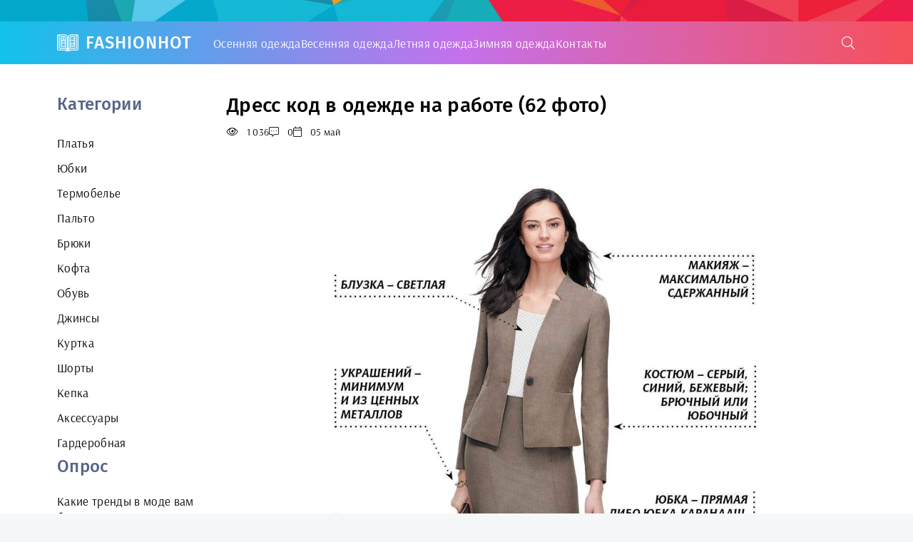

--- FILE ---
content_type: text/html; charset=utf-8
request_url: https://fashionhot.club/30638-dress-kod-v-odezhde-na-rabote-62-foto.html
body_size: 10172
content:
<!DOCTYPE html>
<html lang="ru">
<head>
<meta charset="utf-8">
<title>Дресс код в одежде на работе (62 фото) - картинки и фото fashionhot.club</title>
<meta name="description" content="Скачать фото и картинки - Дресс код в одежде на работе (62 фото). По теме:  Деловой этикет одежда Деловой этикет одежда Внешний вид госслужащего Классическая форма одежды Корпоративный стиль одежды Дресс код на собеседование Платье женское студент Дресс код инфографика Человек в деловом костюме Одежда офисного работника Классический стиль одежды Дресс код мультяшный">
<meta name="keywords" content="Дресс, дресс, стиль, Деловой, одежды, женщин, Business, одежда, Casual, Кэжуал, мужчин, Корпоративная, собеседование, этикет, Внешний, костюме, форма, бизнес, attire, студента">
<meta property="og:site_name" content="Картинки образов и фото на женском сайте fashionhot.club">
<meta property="og:type" content="article">
<meta property="og:title" content="Дресс код в одежде на работе (62 фото)">
<meta property="og:url" content="https://fashionhot.club/30638-dress-kod-v-odezhde-na-rabote-62-foto.html">
<meta property="og:image" content="https://fashionhot.club/uploads/posts/2023-05/1683236480_fashionhot-club-p-dress-kod-v-odezhde-na-rabote-1.jpg">
<meta property="og:description" content="Скачать фото и картинки - Дресс код в одежде на работе (62 фото). По теме:  Деловой этикет одежда Деловой этикет одежда Внешний вид госслужащего Классическая форма одежды Корпоративный стиль одежды Дресс код на собеседование Платье женское студент Дресс код инфографика Человек в деловом костюме Одежда офисного работника Классический стиль одежды Дресс код мультяшный">
<link rel="search" type="application/opensearchdescription+xml" href="https://fashionhot.club/index.php?do=opensearch" title="Картинки образов и фото на женском сайте fashionhot.club">
<link rel="canonical" href="https://fashionhot.club/30638-dress-kod-v-odezhde-na-rabote-62-foto.html">
<meta name="viewport" content="width=device-width, initial-scale=1.0" />
<meta name="theme-color" content="#362e3d">
<link rel="preload" href="/templates/LifeCracker/css/common.css" as="style">
<link rel="preload" href="/templates/LifeCracker/css/styles.css" as="style">
<link rel="preload" href="/templates/LifeCracker/css/engine.css" as="style">
<link rel="preload" href="/templates/LifeCracker/css/fontawesome.css" as="style">
<link rel="preload" href="/templates/LifeCracker/webfonts/arsenal-400.woff2" as="font" type="font/woff2" crossorigin>
<link rel="preload" href="/templates/LifeCracker/webfonts/arsenal-700.woff2" as="font" type="font/woff2" crossorigin>
<link rel="preload" href="/templates/LifeCracker/webfonts/fira-sans-500.woff2" as="font" type="font/woff2" crossorigin>
<link rel="preload" href="/templates/LifeCracker/webfonts/fa-light-300.woff2" as="font" type="font/woff2" crossorigin>
<link rel="shortcut icon" href="/favicon.png" />
<link href="/templates/LifeCracker/css/common.css" type="text/css" rel="stylesheet" />
<link href="/templates/LifeCracker/css/styles.css" type="text/css" rel="stylesheet" />
<link href="/templates/LifeCracker/css/engine.css" type="text/css" rel="stylesheet" /> 
<link href="/templates/LifeCracker/css/fontawesome.css" type="text/css" rel="stylesheet" />

<script>window.yaContextCb=window.yaContextCb||[]</script>
<script src="https://yandex.ru/ads/system/context.js" async></script>
<!-- Yandex.Metrika counter --> <script type="text/javascript" > (function(m,e,t,r,i,k,a){m[i]=m[i]||function(){(m[i].a=m[i].a||[]).push(arguments)}; m[i].l=1*new Date(); for (var j = 0; j < document.scripts.length; j++) {if (document.scripts[j].src === r) { return; }} k=e.createElement(t),a=e.getElementsByTagName(t)[0],k.async=1,k.src=r,a.parentNode.insertBefore(k,a)}) (window, document, "script", "https://mc.yandex.ru/metrika/tag.js", "ym"); ym(97000782, "init", { clickmap:true, trackLinks:true, accurateTrackBounce:true }); </script> <noscript><div><img src="https://mc.yandex.ru/watch/97000782" style="position:absolute; left:-9999px;" alt="" /></div></noscript> <!-- /Yandex.Metrika counter -->
</head>
<body>
<div class="wrapper">
<div class="wrapper-container wrapper-main">
<header class="header">
<div class="header__one d-flex ai-center">
<a href="/" class="logo header__logo">FashionHot</a>
<ul class="nav__list d-flex flex-grow-1 js-this-in-mobile-menu" style="gap:15px;">
<li><a href="/osennjaja-odezhda/">Осенняя одежда</a></li>
<li><a href="/vesennjaja-odezhda/">Весенняя одежда</a></li>
<li><a href="/letnjaja-odezhda/">Летняя одежда</a></li>
<li><a href="/zimnjaja-odezhda/">Зимняя одежда</a></li>
<li><a href="/?do=feedback">Контакты</a></li>

</ul>
<button class="header__btn-search js-show-search"><span class="fal fa-search"></span></button>
<button class="header__btn-menu d-none js-show-mobile-menu"><span class="fal fa-bars"></span></button>
<div class="header__search search-block d-none">
<form id="quicksearch" method="post">
<input type="hidden" name="do" value="search">
<input type="hidden" name="subaction" value="search">
<input class="search-block__input" id="story" name="story" placeholder="Поиск по сайту..." type="text" autocomplete="off">
<button class="search-block__btn" type="submit"><span class="fal fa-search"></span></button>
</form>
</div>
</div>
</header>

<!-- END HEADER -->
<div class="content">

<div class="cols">
<aside class="col-side">
<div class="side-block">
<div class="side-block__title">Категории</div>
<div class="side-block__content">
<ul class="nav__list js-this-in-mobile-menu">
<li><a href="/platya/">Платья</a></li>
<li><a href="/ubki/">Юбки</a></li>
<li><a href="/termobele/">Термобелье</a></li>
<li><a href="/palto/">Пальто</a></li>
<li><a href="/brjuki/">Брюки</a></li>
<li><a href="/kofta/">Кофта</a></li>
<li><a href="/obuv/">Обувь</a></li>
<li><a href="/dzhinsy/">Джинсы</a></li>
<li><a href="/kurtka/">Куртка</a></li>
<li><a href="/shorty/">Шорты</a></li>
<li><a href="/kepka/">Кепка</a></li>
<li><a href="/aksessuary/">Аксессуары</a></li>
<li><a href="https://bigfoto.name/garderob/" target="_blank">Гардеробная</a></li>
</ul>
</div>

<div class="side-block__title">Опрос</div>
<div class="side-block__content">
<script>
<!--
function doVote( event ){
	
	var vote_check = $('#dle-vote input:radio[name=vote_check]:checked').val();
	if (typeof vote_check == "undefined" &&  event == "vote") {
		return false;
	}
	ShowLoading('');
	$.get(dle_root + "engine/ajax/controller.php?mod=vote", { vote_id: "5", vote_action: event, vote_check: vote_check, vote_skin: dle_skin, user_hash: dle_login_hash }, function(data){
		HideLoading('');
		$("#vote-layer").fadeOut(500, function() {
			$(this).html(data);
			$(this).fadeIn(500);
		});
	});
}
//-->
</script><div id='vote-layer'><div class="voter">			
<div class="voter__title">Какие тренды в моде вам больше всего нравятся в этом сезоне?</div>
<div class="voter__list">
<form method="post" name="vote">
<div id="dle-vote"><div class="vote"><input id="vote_check0" name="vote_check" type="radio" value="0" /><label for="vote_check0"> Пастельные оттенки</label></div><div class="vote"><input id="vote_check1" name="vote_check" type="radio" value="1" /><label for="vote_check1"> Расцветки в клетку</label></div><div class="vote"><input id="vote_check2" name="vote_check" type="radio" value="2" /><label for="vote_check2"> Флористика</label></div><div class="vote"><input id="vote_check3" name="vote_check" type="radio" value="3" /><label for="vote_check3"> Кожа</label></div><div class="vote"><input id="vote_check4" name="vote_check" type="radio" value="4" /><label for="vote_check4"> Ретро стиль</label></div><div class="vote"><input id="vote_check5" name="vote_check" type="radio" value="5" /><label for="vote_check5"> Эко-мода</label></div><div class="vote"><input id="vote_check6" name="vote_check" type="radio" value="6" /><label for="vote_check6"> Спортивный стиль</label></div><div class="vote"><input id="vote_check7" name="vote_check" type="radio" value="7" /><label for="vote_check7"> Акцент на аксессуары</label></div><div class="vote"><input id="vote_check8" name="vote_check" type="radio" value="8" /><label for="vote_check8"> Минимализм</label></div><div class="vote"><input id="vote_check9" name="vote_check" type="radio" value="9" /><label for="vote_check9"> Геометрические принты</label></div><div class="vote"><input id="vote_check10" name="vote_check" type="radio" value="10" /><label for="vote_check10"> Другое...</label></div></div>
			

<input type="hidden" name="vote_action" value="vote" />
<input type="hidden" name="vote_id" id="vote_id" value="5" />
<div class="voter__bottom d-flex ai-center">
<button class="voter__submit" type="submit" onclick="doVote('vote'); return false;" >Голосовать</button>
<button class="voter__btn icon-at-right" type="button" onclick="doVote('results'); return false;" >Результаты опроса</button>

</div>
</form>

</div>
</div></div>
</div>

</div>
</aside>
<main class="col-main">
<div class="sect">
<div class="sect__content">

<div id='dle-content'><article class="page__article">
<header class="page__header d-flex fd-column jc-space-between">
<h1>Дресс код в одежде на работе (62 фото)</h1>
<div class="page__meta d-flex">
<div class="page__meta-item icon-at-left"><span class="fal fa-eye"></span>1 036</div>
<div class="page__meta-item icon-at-left"><span class="fal fa-comment-alt-dots"></span>0</div>
<div class="page__meta-item icon-at-left"><span class="fal fa-calendar"></span>05 май</div>

</div>
</header>
<br>
<div class="page__text full-text clearfix"><div style="text-align:center;"><!--TBegin:https://fashionhot.club/uploads/posts/2023-05/1683236480_fashionhot-club-p-dress-kod-v-odezhde-na-rabote-1.jpg||Деловой этикет одежда--><a href="https://fashionhot.club/uploads/posts/2023-05/1683236480_fashionhot-club-p-dress-kod-v-odezhde-na-rabote-1.jpg" class="highslide" target="_blank"><img data-src="/uploads/posts/2023-05/thumbs/1683236480_fashionhot-club-p-dress-kod-v-odezhde-na-rabote-1.jpg" style="max-width:100%;" alt="Деловой этикет одежда"></a><div>Деловой этикет одежда</div><!--TEnd--><br><!--TBegin:https://fashionhot.club/uploads/posts/2023-05/1683236501_fashionhot-club-p-dress-kod-v-odezhde-na-rabote-2.png||Внешний вид госслужащего--><a href="https://fashionhot.club/uploads/posts/2023-05/1683236501_fashionhot-club-p-dress-kod-v-odezhde-na-rabote-2.png" class="highslide" target="_blank"><img data-src="/uploads/posts/2023-05/thumbs/1683236501_fashionhot-club-p-dress-kod-v-odezhde-na-rabote-2.png" style="max-width:100%;" alt="Внешний вид госслужащего"></a><div>Внешний вид госслужащего</div><!--TEnd--><br><!--TBegin:https://fashionhot.club/uploads/posts/2023-05/1683236494_fashionhot-club-p-dress-kod-v-odezhde-na-rabote-4.jpg||Классическая форма одежды--><a href="https://fashionhot.club/uploads/posts/2023-05/1683236494_fashionhot-club-p-dress-kod-v-odezhde-na-rabote-4.jpg" class="highslide" target="_blank"><img data-src="/uploads/posts/2023-05/thumbs/1683236494_fashionhot-club-p-dress-kod-v-odezhde-na-rabote-4.jpg" style="max-width:100%;" alt="Классическая форма одежды"></a><div>Классическая форма одежды</div><!--TEnd--><br><!--TBegin:https://fashionhot.club/uploads/posts/2023-05/1683236481_fashionhot-club-p-dress-kod-v-odezhde-na-rabote-5.jpg||Корпоративный стиль одежды--><a href="https://fashionhot.club/uploads/posts/2023-05/1683236481_fashionhot-club-p-dress-kod-v-odezhde-na-rabote-5.jpg" class="highslide" target="_blank"><img data-src="/uploads/posts/2023-05/thumbs/1683236481_fashionhot-club-p-dress-kod-v-odezhde-na-rabote-5.jpg" style="max-width:100%;" alt="Корпоративный стиль одежды"></a><div>Корпоративный стиль одежды</div><!--TEnd--><br><!--TBegin:https://fashionhot.club/uploads/posts/2023-05/1683236525_fashionhot-club-p-dress-kod-v-odezhde-na-rabote-6.jpg||Дресс код на собеседование--><a href="https://fashionhot.club/uploads/posts/2023-05/1683236525_fashionhot-club-p-dress-kod-v-odezhde-na-rabote-6.jpg" class="highslide" target="_blank"><img data-src="/uploads/posts/2023-05/thumbs/1683236525_fashionhot-club-p-dress-kod-v-odezhde-na-rabote-6.jpg" style="max-width:100%;" alt="Дресс код на собеседование"></a><div>Дресс код на собеседование</div><!--TEnd--><br><!--TBegin:https://fashionhot.club/uploads/posts/2023-05/1683236484_fashionhot-club-p-dress-kod-v-odezhde-na-rabote-7.jpg||Платье женское студент--><a href="https://fashionhot.club/uploads/posts/2023-05/1683236484_fashionhot-club-p-dress-kod-v-odezhde-na-rabote-7.jpg" class="highslide" target="_blank"><img data-src="/uploads/posts/2023-05/thumbs/1683236484_fashionhot-club-p-dress-kod-v-odezhde-na-rabote-7.jpg" style="max-width:100%;" alt="Платье женское студент"></a><div>Платье женское студент</div><!--TEnd--><br><!--TBegin:https://fashionhot.club/uploads/posts/2023-05/1683236493_fashionhot-club-p-dress-kod-v-odezhde-na-rabote-8.png||Дресс код инфографика--><a href="https://fashionhot.club/uploads/posts/2023-05/1683236493_fashionhot-club-p-dress-kod-v-odezhde-na-rabote-8.png" class="highslide" target="_blank"><img data-src="/uploads/posts/2023-05/thumbs/1683236493_fashionhot-club-p-dress-kod-v-odezhde-na-rabote-8.png" style="max-width:100%;" alt="Дресс код инфографика"></a><div>Дресс код инфографика</div><!--TEnd--><br><!--TBegin:https://fashionhot.club/uploads/posts/2023-05/1683236530_fashionhot-club-p-dress-kod-v-odezhde-na-rabote-9.jpg||Человек в деловом костюме--><a href="https://fashionhot.club/uploads/posts/2023-05/1683236530_fashionhot-club-p-dress-kod-v-odezhde-na-rabote-9.jpg" class="highslide" target="_blank"><img data-src="/uploads/posts/2023-05/thumbs/1683236530_fashionhot-club-p-dress-kod-v-odezhde-na-rabote-9.jpg" style="max-width:100%;" alt="Человек в деловом костюме"></a><div>Человек в деловом костюме</div><!--TEnd--><br><!--TBegin:https://fashionhot.club/uploads/posts/2023-05/1683236493_fashionhot-club-p-dress-kod-v-odezhde-na-rabote-10.jpg||Одежда офисного работника--><a href="https://fashionhot.club/uploads/posts/2023-05/1683236493_fashionhot-club-p-dress-kod-v-odezhde-na-rabote-10.jpg" class="highslide" target="_blank"><img data-src="/uploads/posts/2023-05/thumbs/1683236493_fashionhot-club-p-dress-kod-v-odezhde-na-rabote-10.jpg" style="max-width:100%;" alt="Одежда офисного работника"></a><div>Одежда офисного работника</div><!--TEnd--><br><!--TBegin:https://fashionhot.club/uploads/posts/2023-05/1683236492_fashionhot-club-p-dress-kod-v-odezhde-na-rabote-12.jpg||Классический стиль одежды--><a href="https://fashionhot.club/uploads/posts/2023-05/1683236492_fashionhot-club-p-dress-kod-v-odezhde-na-rabote-12.jpg" class="highslide" target="_blank"><img data-src="/uploads/posts/2023-05/thumbs/1683236492_fashionhot-club-p-dress-kod-v-odezhde-na-rabote-12.jpg" style="max-width:100%;" alt="Классический стиль одежды"></a><div>Классический стиль одежды</div><!--TEnd--><br><!--TBegin:https://fashionhot.club/uploads/posts/2023-05/1683236447_fashionhot-club-p-dress-kod-v-odezhde-na-rabote-13.jpg||Дресс код мультяшный--><a href="https://fashionhot.club/uploads/posts/2023-05/1683236447_fashionhot-club-p-dress-kod-v-odezhde-na-rabote-13.jpg" class="highslide" target="_blank"><img data-src="/uploads/posts/2023-05/thumbs/1683236447_fashionhot-club-p-dress-kod-v-odezhde-na-rabote-13.jpg" style="max-width:100%;" alt="Дресс код мультяшный"></a><div>Дресс код мультяшный</div><!--TEnd--><br><!--TBegin:https://fashionhot.club/uploads/posts/2023-05/1683236531_fashionhot-club-p-dress-kod-v-odezhde-na-rabote-14.jpg||Деловой стиль одежды--><a href="https://fashionhot.club/uploads/posts/2023-05/1683236531_fashionhot-club-p-dress-kod-v-odezhde-na-rabote-14.jpg" class="highslide" target="_blank"><img data-src="/uploads/posts/2023-05/thumbs/1683236531_fashionhot-club-p-dress-kod-v-odezhde-na-rabote-14.jpg" style="max-width:100%;" alt="Деловой стиль одежды"></a><div>Деловой стиль одежды</div><!--TEnd--><br><!--TBegin:https://fashionhot.club/uploads/posts/2023-05/1683236522_fashionhot-club-p-dress-kod-v-odezhde-na-rabote-15.png||Business attire дресс код--><a href="https://fashionhot.club/uploads/posts/2023-05/1683236522_fashionhot-club-p-dress-kod-v-odezhde-na-rabote-15.png" class="highslide" target="_blank"><img data-src="/uploads/posts/2023-05/thumbs/1683236522_fashionhot-club-p-dress-kod-v-odezhde-na-rabote-15.png" style="max-width:100%;" alt="Business attire дресс код"></a><div>Business attire дресс код</div><!--TEnd--><br><!--TBegin:https://fashionhot.club/uploads/posts/2023-05/1683236455_fashionhot-club-p-dress-kod-v-odezhde-na-rabote-16.jpg||Плакат дресс код--><a href="https://fashionhot.club/uploads/posts/2023-05/1683236455_fashionhot-club-p-dress-kod-v-odezhde-na-rabote-16.jpg" class="highslide" target="_blank"><img data-src="/uploads/posts/2023-05/thumbs/1683236455_fashionhot-club-p-dress-kod-v-odezhde-na-rabote-16.jpg" style="max-width:100%;" alt="Плакат дресс код"></a><div>Плакат дресс код</div><!--TEnd--><br><!--TBegin:https://fashionhot.club/uploads/posts/2023-05/1683236505_fashionhot-club-p-dress-kod-v-odezhde-na-rabote-17.jpg||Деловой стиль одежды--><a href="https://fashionhot.club/uploads/posts/2023-05/1683236505_fashionhot-club-p-dress-kod-v-odezhde-na-rabote-17.jpg" class="highslide" target="_blank"><img data-src="/uploads/posts/2023-05/thumbs/1683236505_fashionhot-club-p-dress-kod-v-odezhde-na-rabote-17.jpg" style="max-width:100%;" alt="Деловой стиль одежды"></a><div>Деловой стиль одежды</div><!--TEnd--><br><!--TBegin:https://fashionhot.club/uploads/posts/2023-05/1683236501_fashionhot-club-p-dress-kod-v-odezhde-na-rabote-18.jpg||Костюм на собеседование мужчине--><a href="https://fashionhot.club/uploads/posts/2023-05/1683236501_fashionhot-club-p-dress-kod-v-odezhde-na-rabote-18.jpg" class="highslide" target="_blank"><img data-src="/uploads/posts/2023-05/thumbs/1683236501_fashionhot-club-p-dress-kod-v-odezhde-na-rabote-18.jpg" style="max-width:100%;" alt="Костюм на собеседование мужчине"></a><div>Костюм на собеседование мужчине</div><!--TEnd--><br><!--TBegin:https://fashionhot.club/uploads/posts/2023-05/1683236467_fashionhot-club-p-dress-kod-v-odezhde-na-rabote-19.jpg||Дресс код бизнес Кэжуал--><a href="https://fashionhot.club/uploads/posts/2023-05/1683236467_fashionhot-club-p-dress-kod-v-odezhde-na-rabote-19.jpg" class="highslide" target="_blank"><img data-src="/uploads/posts/2023-05/thumbs/1683236467_fashionhot-club-p-dress-kod-v-odezhde-na-rabote-19.jpg" style="max-width:100%;" alt="Дресс код бизнес Кэжуал"></a><div>Дресс код бизнес Кэжуал</div><!--TEnd--><br><!--TBegin:https://fashionhot.club/uploads/posts/2023-05/1683236462_fashionhot-club-p-dress-kod-v-odezhde-na-rabote-21.jpg||Деловой этикет дресс код--><a href="https://fashionhot.club/uploads/posts/2023-05/1683236462_fashionhot-club-p-dress-kod-v-odezhde-na-rabote-21.jpg" class="highslide" target="_blank"><img data-src="/uploads/posts/2023-05/thumbs/1683236462_fashionhot-club-p-dress-kod-v-odezhde-na-rabote-21.jpg" style="max-width:100%;" alt="Деловой этикет дресс код"></a><div>Деловой этикет дресс код</div><!--TEnd--><br><!--TBegin:https://fashionhot.club/uploads/posts/2023-05/1683236493_fashionhot-club-p-dress-kod-v-odezhde-na-rabote-22.png||Business Formal дресс-код--><a href="https://fashionhot.club/uploads/posts/2023-05/1683236493_fashionhot-club-p-dress-kod-v-odezhde-na-rabote-22.png" class="highslide" target="_blank"><img data-src="/uploads/posts/2023-05/thumbs/1683236493_fashionhot-club-p-dress-kod-v-odezhde-na-rabote-22.png" style="max-width:100%;" alt="Business Formal дресс-код"></a><div>Business Formal дресс-код</div><!--TEnd--><br><!--TBegin:https://fashionhot.club/uploads/posts/2023-05/1683236535_fashionhot-club-p-dress-kod-v-odezhde-na-rabote-23.jpg||Нарушение дресс кода--><a href="https://fashionhot.club/uploads/posts/2023-05/1683236535_fashionhot-club-p-dress-kod-v-odezhde-na-rabote-23.jpg" class="highslide" target="_blank"><img data-src="/uploads/posts/2023-05/thumbs/1683236535_fashionhot-club-p-dress-kod-v-odezhde-na-rabote-23.jpg" style="max-width:100%;" alt="Нарушение дресс кода"></a><div>Нарушение дресс кода</div><!--TEnd--><br><!--TBegin:https://fashionhot.club/uploads/posts/2023-05/1683236439_fashionhot-club-p-dress-kod-v-odezhde-na-rabote-24.jpg||Корпоративная одежда--><a href="https://fashionhot.club/uploads/posts/2023-05/1683236439_fashionhot-club-p-dress-kod-v-odezhde-na-rabote-24.jpg" class="highslide" target="_blank"><img data-src="/uploads/posts/2023-05/thumbs/1683236439_fashionhot-club-p-dress-kod-v-odezhde-na-rabote-24.jpg" style="max-width:100%;" alt="Корпоративная одежда"></a><div>Корпоративная одежда</div><!--TEnd--><br><!--TBegin:https://fashionhot.club/uploads/posts/2023-05/1683236469_fashionhot-club-p-dress-kod-v-odezhde-na-rabote-25.jpg||Business attire дресс код для женщин--><a href="https://fashionhot.club/uploads/posts/2023-05/1683236469_fashionhot-club-p-dress-kod-v-odezhde-na-rabote-25.jpg" class="highslide" target="_blank"><img data-src="/uploads/posts/2023-05/thumbs/1683236469_fashionhot-club-p-dress-kod-v-odezhde-na-rabote-25.jpg" style="max-width:100%;" alt="Business attire дресс код для женщин"></a><div>Business attire дресс код для женщин</div><!--TEnd--><br><!--TBegin:https://fashionhot.club/uploads/posts/2023-05/1683236492_fashionhot-club-p-dress-kod-v-odezhde-na-rabote-26.png||Этикет делового костюма--><a href="https://fashionhot.club/uploads/posts/2023-05/1683236492_fashionhot-club-p-dress-kod-v-odezhde-na-rabote-26.png" class="highslide" target="_blank"><img data-src="/uploads/posts/2023-05/thumbs/1683236492_fashionhot-club-p-dress-kod-v-odezhde-na-rabote-26.png" style="max-width:100%;" alt="Этикет делового костюма"></a><div>Этикет делового костюма</div><!--TEnd--><br><!--TBegin:https://fashionhot.club/uploads/posts/2023-05/1683236502_fashionhot-club-p-dress-kod-v-odezhde-na-rabote-27.jpg||Девушка в костюме--><a href="https://fashionhot.club/uploads/posts/2023-05/1683236502_fashionhot-club-p-dress-kod-v-odezhde-na-rabote-27.jpg" class="highslide" target="_blank"><img data-src="/uploads/posts/2023-05/thumbs/1683236502_fashionhot-club-p-dress-kod-v-odezhde-na-rabote-27.jpg" style="max-width:100%;" alt="Девушка в костюме"></a><div>Девушка в костюме</div><!--TEnd--><br><!--TBegin:https://fashionhot.club/uploads/posts/2023-05/1683236514_fashionhot-club-p-dress-kod-v-odezhde-na-rabote-28.jpg||Дресс код в университете--><a href="https://fashionhot.club/uploads/posts/2023-05/1683236514_fashionhot-club-p-dress-kod-v-odezhde-na-rabote-28.jpg" class="highslide" target="_blank"><img data-src="/uploads/posts/2023-05/thumbs/1683236514_fashionhot-club-p-dress-kod-v-odezhde-na-rabote-28.jpg" style="max-width:100%;" alt="Дресс код в университете"></a><div>Дресс код в университете</div><!--TEnd--><br><!--TBegin:https://fashionhot.club/uploads/posts/2023-05/1683236529_fashionhot-club-p-dress-kod-v-odezhde-na-rabote-29.jpg||Дресс код в офисе--><a href="https://fashionhot.club/uploads/posts/2023-05/1683236529_fashionhot-club-p-dress-kod-v-odezhde-na-rabote-29.jpg" class="highslide" target="_blank"><img data-src="/uploads/posts/2023-05/thumbs/1683236529_fashionhot-club-p-dress-kod-v-odezhde-na-rabote-29.jpg" style="max-width:100%;" alt="Дресс код в офисе"></a><div>Дресс код в офисе</div><!--TEnd--><br><!--TBegin:https://fashionhot.club/uploads/posts/2023-05/1683236488_fashionhot-club-p-dress-kod-v-odezhde-na-rabote-30.png||Одежда менеджера по продажам--><a href="https://fashionhot.club/uploads/posts/2023-05/1683236488_fashionhot-club-p-dress-kod-v-odezhde-na-rabote-30.png" class="highslide" target="_blank"><img data-src="/uploads/posts/2023-05/thumbs/1683236488_fashionhot-club-p-dress-kod-v-odezhde-na-rabote-30.png" style="max-width:100%;" alt="Одежда менеджера по продажам"></a><div>Одежда менеджера по продажам</div><!--TEnd--><br><!--TBegin:https://fashionhot.club/uploads/posts/2023-05/1683236463_fashionhot-club-p-dress-kod-v-odezhde-na-rabote-31.jpg||Люди в деловой одежде--><a href="https://fashionhot.club/uploads/posts/2023-05/1683236463_fashionhot-club-p-dress-kod-v-odezhde-na-rabote-31.jpg" class="highslide" target="_blank"><img data-src="/uploads/posts/2023-05/thumbs/1683236463_fashionhot-club-p-dress-kod-v-odezhde-na-rabote-31.jpg" style="max-width:100%;" alt="Люди в деловой одежде"></a><div>Люди в деловой одежде</div><!--TEnd--><br><!--TBegin:https://fashionhot.club/uploads/posts/2023-05/1683236462_fashionhot-club-p-dress-kod-v-odezhde-na-rabote-32.jpg||Люди в деловой одежде--><a href="https://fashionhot.club/uploads/posts/2023-05/1683236462_fashionhot-club-p-dress-kod-v-odezhde-na-rabote-32.jpg" class="highslide" target="_blank"><img data-src="/uploads/posts/2023-05/thumbs/1683236462_fashionhot-club-p-dress-kod-v-odezhde-na-rabote-32.jpg" style="max-width:100%;" alt="Люди в деловой одежде"></a><div>Люди в деловой одежде</div><!--TEnd--><br><!--TBegin:https://fashionhot.club/uploads/posts/2023-05/1683236469_fashionhot-club-p-dress-kod-v-odezhde-na-rabote-33.png||Дресс код Business Formal для мужчин--><a href="https://fashionhot.club/uploads/posts/2023-05/1683236469_fashionhot-club-p-dress-kod-v-odezhde-na-rabote-33.png" class="highslide" target="_blank"><img data-src="/uploads/posts/2023-05/thumbs/1683236469_fashionhot-club-p-dress-kod-v-odezhde-na-rabote-33.png" style="max-width:100%;" alt="Дресс код Business Formal для мужчин"></a><div>Дресс код Business Formal для мужчин</div><!--TEnd--><br><!--TBegin:https://fashionhot.club/uploads/posts/2023-05/1683236478_fashionhot-club-p-dress-kod-v-odezhde-na-rabote-34.jpg||Летняя одежда для офиса--><a href="https://fashionhot.club/uploads/posts/2023-05/1683236478_fashionhot-club-p-dress-kod-v-odezhde-na-rabote-34.jpg" class="highslide" target="_blank"><img data-src="/uploads/posts/2023-05/thumbs/1683236478_fashionhot-club-p-dress-kod-v-odezhde-na-rabote-34.jpg" style="max-width:100%;" alt="Летняя одежда для офиса"></a><div>Летняя одежда для офиса</div><!--TEnd--><br><!--TBegin:https://fashionhot.club/uploads/posts/2023-05/1683236520_fashionhot-club-p-dress-kod-v-odezhde-na-rabote-35.jpg||Дресс-код: BTR (Business Traditional)--><a href="https://fashionhot.club/uploads/posts/2023-05/1683236520_fashionhot-club-p-dress-kod-v-odezhde-na-rabote-35.jpg" class="highslide" target="_blank"><img data-src="/uploads/posts/2023-05/thumbs/1683236520_fashionhot-club-p-dress-kod-v-odezhde-na-rabote-35.jpg" style="max-width:100%;" alt="Дресс-код: BTR (Business Traditional)"></a><div>Дресс-код: BTR (Business Traditional)</div><!--TEnd--><br><!--TBegin:https://fashionhot.club/uploads/posts/2023-05/1683236462_fashionhot-club-p-dress-kod-v-odezhde-na-rabote-36.jpg||Деловой дресс код--><a href="https://fashionhot.club/uploads/posts/2023-05/1683236462_fashionhot-club-p-dress-kod-v-odezhde-na-rabote-36.jpg" class="highslide" target="_blank"><img data-src="/uploads/posts/2023-05/thumbs/1683236462_fashionhot-club-p-dress-kod-v-odezhde-na-rabote-36.jpg" style="max-width:100%;" alt="Деловой дресс код"></a><div>Деловой дресс код</div><!--TEnd--><br><!--TBegin:https://fashionhot.club/uploads/posts/2023-05/1683236455_fashionhot-club-p-dress-kod-v-odezhde-na-rabote-37.jpg||Дресс код Газпрома для женщин--><a href="https://fashionhot.club/uploads/posts/2023-05/1683236455_fashionhot-club-p-dress-kod-v-odezhde-na-rabote-37.jpg" class="highslide" target="_blank"><img data-src="/uploads/posts/2023-05/thumbs/1683236455_fashionhot-club-p-dress-kod-v-odezhde-na-rabote-37.jpg" style="max-width:100%;" alt="Дресс код Газпрома для женщин"></a><div>Дресс код Газпрома для женщин</div><!--TEnd--><br><!--TBegin:https://fashionhot.club/uploads/posts/2023-05/1683236489_fashionhot-club-p-dress-kod-v-odezhde-na-rabote-38.jpg||Дресс код на собеседование--><a href="https://fashionhot.club/uploads/posts/2023-05/1683236489_fashionhot-club-p-dress-kod-v-odezhde-na-rabote-38.jpg" class="highslide" target="_blank"><img data-src="/uploads/posts/2023-05/thumbs/1683236489_fashionhot-club-p-dress-kod-v-odezhde-na-rabote-38.jpg" style="max-width:100%;" alt="Дресс код на собеседование"></a><div>Дресс код на собеседование</div><!--TEnd--><br><!--TBegin:https://fashionhot.club/uploads/posts/2023-05/1683236485_fashionhot-club-p-dress-kod-v-odezhde-na-rabote-39.jpg||Студенческий дресс код--><a href="https://fashionhot.club/uploads/posts/2023-05/1683236485_fashionhot-club-p-dress-kod-v-odezhde-na-rabote-39.jpg" class="highslide" target="_blank"><img data-src="/uploads/posts/2023-05/thumbs/1683236485_fashionhot-club-p-dress-kod-v-odezhde-na-rabote-39.jpg" style="max-width:100%;" alt="Студенческий дресс код"></a><div>Студенческий дресс код</div><!--TEnd--><br><!--TBegin:https://fashionhot.club/uploads/posts/2023-05/1683236505_fashionhot-club-p-dress-kod-v-odezhde-na-rabote-40.png||Дресс код Business Casual для женщин--><a href="https://fashionhot.club/uploads/posts/2023-05/1683236505_fashionhot-club-p-dress-kod-v-odezhde-na-rabote-40.png" class="highslide" target="_blank"><img data-src="/uploads/posts/2023-05/thumbs/1683236505_fashionhot-club-p-dress-kod-v-odezhde-na-rabote-40.png" style="max-width:100%;" alt="Дресс код Business Casual для женщин"></a><div>Дресс код Business Casual для женщин</div><!--TEnd--><br><!--TBegin:https://fashionhot.club/uploads/posts/2023-05/1683236517_fashionhot-club-p-dress-kod-v-odezhde-na-rabote-41.jpg||Деловая форма одежды--><a href="https://fashionhot.club/uploads/posts/2023-05/1683236517_fashionhot-club-p-dress-kod-v-odezhde-na-rabote-41.jpg" class="highslide" target="_blank"><img data-src="/uploads/posts/2023-05/thumbs/1683236517_fashionhot-club-p-dress-kod-v-odezhde-na-rabote-41.jpg" style="max-width:100%;" alt="Деловая форма одежды"></a><div>Деловая форма одежды</div><!--TEnd--><br><!--TBegin:https://fashionhot.club/uploads/posts/2023-05/1683236471_fashionhot-club-p-dress-kod-v-odezhde-na-rabote-42.jpg||Корпоративная одежда--><a href="https://fashionhot.club/uploads/posts/2023-05/1683236471_fashionhot-club-p-dress-kod-v-odezhde-na-rabote-42.jpg" class="highslide" target="_blank"><img data-src="/uploads/posts/2023-05/thumbs/1683236471_fashionhot-club-p-dress-kod-v-odezhde-na-rabote-42.jpg" style="max-width:100%;" alt="Корпоративная одежда"></a><div>Корпоративная одежда</div><!--TEnd--><br><!--TBegin:https://fashionhot.club/uploads/posts/2023-05/1683236530_fashionhot-club-p-dress-kod-v-odezhde-na-rabote-43.jpg||Стиль бизнес Кэжуал (Business Casual)--><a href="https://fashionhot.club/uploads/posts/2023-05/1683236530_fashionhot-club-p-dress-kod-v-odezhde-na-rabote-43.jpg" class="highslide" target="_blank"><img data-src="/uploads/posts/2023-05/thumbs/1683236530_fashionhot-club-p-dress-kod-v-odezhde-na-rabote-43.jpg" style="max-width:100%;" alt="Стиль бизнес Кэжуал (Business Casual)"></a><div>Стиль бизнес Кэжуал (Business Casual)</div><!--TEnd--><br><!--TBegin:https://fashionhot.club/uploads/posts/2023-05/1683236460_fashionhot-club-p-dress-kod-v-odezhde-na-rabote-44.jpg||Деловой стиль студента--><a href="https://fashionhot.club/uploads/posts/2023-05/1683236460_fashionhot-club-p-dress-kod-v-odezhde-na-rabote-44.jpg" class="highslide" target="_blank"><img data-src="/uploads/posts/2023-05/thumbs/1683236460_fashionhot-club-p-dress-kod-v-odezhde-na-rabote-44.jpg" style="max-width:100%;" alt="Деловой стиль студента"></a><div>Деловой стиль студента</div><!--TEnd--><br><!--TBegin:https://fashionhot.club/uploads/posts/2023-05/1683236531_fashionhot-club-p-dress-kod-v-odezhde-na-rabote-45.jpg||Униформа стюардесс--><a href="https://fashionhot.club/uploads/posts/2023-05/1683236531_fashionhot-club-p-dress-kod-v-odezhde-na-rabote-45.jpg" class="highslide" target="_blank"><img data-src="/uploads/posts/2023-05/thumbs/1683236531_fashionhot-club-p-dress-kod-v-odezhde-na-rabote-45.jpg" style="max-width:100%;" alt="Униформа стюардесс"></a><div>Униформа стюардесс</div><!--TEnd--><br><!--TBegin:https://fashionhot.club/uploads/posts/2023-05/1683236485_fashionhot-club-p-dress-kod-v-odezhde-na-rabote-46.jpg||Человек в деловом костюме--><a href="https://fashionhot.club/uploads/posts/2023-05/1683236485_fashionhot-club-p-dress-kod-v-odezhde-na-rabote-46.jpg" class="highslide" target="_blank"><img data-src="/uploads/posts/2023-05/thumbs/1683236485_fashionhot-club-p-dress-kod-v-odezhde-na-rabote-46.jpg" style="max-width:100%;" alt="Человек в деловом костюме"></a><div>Человек в деловом костюме</div><!--TEnd--><br><!--TBegin:https://fashionhot.club/uploads/posts/2023-05/1683236538_fashionhot-club-p-dress-kod-v-odezhde-na-rabote-47.jpg||Корпоративная одежда--><a href="https://fashionhot.club/uploads/posts/2023-05/1683236538_fashionhot-club-p-dress-kod-v-odezhde-na-rabote-47.jpg" class="highslide" target="_blank"><img data-src="/uploads/posts/2023-05/thumbs/1683236538_fashionhot-club-p-dress-kod-v-odezhde-na-rabote-47.jpg" style="max-width:100%;" alt="Корпоративная одежда"></a><div>Корпоративная одежда</div><!--TEnd--><br><!--TBegin:https://fashionhot.club/uploads/posts/2023-05/1683236546_fashionhot-club-p-dress-kod-v-odezhde-na-rabote-48.jpg||Соблюдение дресс кода--><a href="https://fashionhot.club/uploads/posts/2023-05/1683236546_fashionhot-club-p-dress-kod-v-odezhde-na-rabote-48.jpg" class="highslide" target="_blank"><img data-src="/uploads/posts/2023-05/thumbs/1683236546_fashionhot-club-p-dress-kod-v-odezhde-na-rabote-48.jpg" style="max-width:100%;" alt="Соблюдение дресс кода"></a><div>Соблюдение дресс кода</div><!--TEnd--><br><!--TBegin:https://fashionhot.club/uploads/posts/2023-05/1683236503_fashionhot-club-p-dress-kod-v-odezhde-na-rabote-49.jpg||Стильная одежда для педагогов--><a href="https://fashionhot.club/uploads/posts/2023-05/1683236503_fashionhot-club-p-dress-kod-v-odezhde-na-rabote-49.jpg" class="highslide" target="_blank"><img data-src="/uploads/posts/2023-05/thumbs/1683236503_fashionhot-club-p-dress-kod-v-odezhde-na-rabote-49.jpg" style="max-width:100%;" alt="Стильная одежда для педагогов"></a><div>Стильная одежда для педагогов</div><!--TEnd--><br><!--TBegin:https://fashionhot.club/uploads/posts/2023-05/1683236479_fashionhot-club-p-dress-kod-v-odezhde-na-rabote-50.jpg||Правила дресс кода--><a href="https://fashionhot.club/uploads/posts/2023-05/1683236479_fashionhot-club-p-dress-kod-v-odezhde-na-rabote-50.jpg" class="highslide" target="_blank"><img data-src="/uploads/posts/2023-05/thumbs/1683236479_fashionhot-club-p-dress-kod-v-odezhde-na-rabote-50.jpg" style="max-width:100%;" alt="Правила дресс кода"></a><div>Правила дресс кода</div><!--TEnd--><br><!--TBegin:https://fashionhot.club/uploads/posts/2023-05/1683236483_fashionhot-club-p-dress-kod-v-odezhde-na-rabote-51.jpg||Деловой стиль одежды--><a href="https://fashionhot.club/uploads/posts/2023-05/1683236483_fashionhot-club-p-dress-kod-v-odezhde-na-rabote-51.jpg" class="highslide" target="_blank"><img data-src="/uploads/posts/2023-05/thumbs/1683236483_fashionhot-club-p-dress-kod-v-odezhde-na-rabote-51.jpg" style="max-width:100%;" alt="Деловой стиль одежды"></a><div>Деловой стиль одежды</div><!--TEnd--><br><!--TBegin:https://fashionhot.club/uploads/posts/2023-05/1683236552_fashionhot-club-p-dress-kod-v-odezhde-na-rabote-52.png||Дресс-код Smart Casual--><a href="https://fashionhot.club/uploads/posts/2023-05/1683236552_fashionhot-club-p-dress-kod-v-odezhde-na-rabote-52.png" class="highslide" target="_blank"><img data-src="/uploads/posts/2023-05/thumbs/1683236552_fashionhot-club-p-dress-kod-v-odezhde-na-rabote-52.png" style="max-width:100%;" alt="Дресс-код Smart Casual"></a><div>Дресс-код Smart Casual</div><!--TEnd--><br><!--TBegin:https://fashionhot.club/uploads/posts/2023-05/1683236465_fashionhot-club-p-dress-kod-v-odezhde-na-rabote-53.jpg||Business Casual Dress code для мужчин--><a href="https://fashionhot.club/uploads/posts/2023-05/1683236465_fashionhot-club-p-dress-kod-v-odezhde-na-rabote-53.jpg" class="highslide" target="_blank"><img data-src="/uploads/posts/2023-05/thumbs/1683236465_fashionhot-club-p-dress-kod-v-odezhde-na-rabote-53.jpg" style="max-width:100%;" alt="Business Casual Dress code для мужчин"></a><div>Business Casual Dress code для мужчин</div><!--TEnd--><br><!--TBegin:https://fashionhot.club/uploads/posts/2023-05/1683236533_fashionhot-club-p-dress-kod-v-odezhde-na-rabote-54.png||Дресс-код в стиле Casual--><a href="https://fashionhot.club/uploads/posts/2023-05/1683236533_fashionhot-club-p-dress-kod-v-odezhde-na-rabote-54.png" class="highslide" target="_blank"><img data-src="/uploads/posts/2023-05/thumbs/1683236533_fashionhot-club-p-dress-kod-v-odezhde-na-rabote-54.png" style="max-width:100%;" alt="Дресс-код в стиле Casual"></a><div>Дресс-код в стиле Casual</div><!--TEnd--><br><!--TBegin:https://fashionhot.club/uploads/posts/2023-05/1683236547_fashionhot-club-p-dress-kod-v-odezhde-na-rabote-55.jpg||Дресс-код смарт Casual для женщин--><a href="https://fashionhot.club/uploads/posts/2023-05/1683236547_fashionhot-club-p-dress-kod-v-odezhde-na-rabote-55.jpg" class="highslide" target="_blank"><img data-src="/uploads/posts/2023-05/thumbs/1683236547_fashionhot-club-p-dress-kod-v-odezhde-na-rabote-55.jpg" style="max-width:100%;" alt="Дресс-код смарт Casual для женщин"></a><div>Дресс-код смарт Casual для женщин</div><!--TEnd--><br><!--TBegin:https://fashionhot.club/uploads/posts/2023-05/1683236483_fashionhot-club-p-dress-kod-v-odezhde-na-rabote-56.jpg||Женщина на собеседовании--><a href="https://fashionhot.club/uploads/posts/2023-05/1683236483_fashionhot-club-p-dress-kod-v-odezhde-na-rabote-56.jpg" class="highslide" target="_blank"><img data-src="/uploads/posts/2023-05/thumbs/1683236483_fashionhot-club-p-dress-kod-v-odezhde-na-rabote-56.jpg" style="max-width:100%;" alt="Женщина на собеседовании"></a><div>Женщина на собеседовании</div><!--TEnd--><br><!--TBegin:https://fashionhot.club/uploads/posts/2023-05/1683236517_fashionhot-club-p-dress-kod-v-odezhde-na-rabote-57.jpg||Внешний вид студента--><a href="https://fashionhot.club/uploads/posts/2023-05/1683236517_fashionhot-club-p-dress-kod-v-odezhde-na-rabote-57.jpg" class="highslide" target="_blank"><img data-src="/uploads/posts/2023-05/thumbs/1683236517_fashionhot-club-p-dress-kod-v-odezhde-na-rabote-57.jpg" style="max-width:100%;" alt="Внешний вид студента"></a><div>Внешний вид студента</div><!--TEnd--><br><!--TBegin:https://fashionhot.club/uploads/posts/2023-05/1683236501_fashionhot-club-p-dress-kod-v-odezhde-na-rabote-58.jpg||Внешний вид педагога--><a href="https://fashionhot.club/uploads/posts/2023-05/1683236501_fashionhot-club-p-dress-kod-v-odezhde-na-rabote-58.jpg" class="highslide" target="_blank"><img data-src="/uploads/posts/2023-05/thumbs/1683236501_fashionhot-club-p-dress-kod-v-odezhde-na-rabote-58.jpg" style="max-width:100%;" alt="Внешний вид педагога"></a><div>Внешний вид педагога</div><!--TEnd--><br><!--TBegin:https://fashionhot.club/uploads/posts/2023-05/1683236509_fashionhot-club-p-dress-kod-v-odezhde-na-rabote-59.jpg||Смарт Кэжуал для мужчин и женщин--><a href="https://fashionhot.club/uploads/posts/2023-05/1683236509_fashionhot-club-p-dress-kod-v-odezhde-na-rabote-59.jpg" class="highslide" target="_blank"><img data-src="/uploads/posts/2023-05/thumbs/1683236509_fashionhot-club-p-dress-kod-v-odezhde-na-rabote-59.jpg" style="max-width:100%;" alt="Смарт Кэжуал для мужчин и женщин"></a><div>Смарт Кэжуал для мужчин и женщин</div><!--TEnd--><br><!--TBegin:https://fashionhot.club/uploads/posts/2023-05/1683236535_fashionhot-club-p-dress-kod-v-odezhde-na-rabote-60.jpg||Офисная одежда для женщин рисунок--><a href="https://fashionhot.club/uploads/posts/2023-05/1683236535_fashionhot-club-p-dress-kod-v-odezhde-na-rabote-60.jpg" class="highslide" target="_blank"><img data-src="/uploads/posts/2023-05/thumbs/1683236535_fashionhot-club-p-dress-kod-v-odezhde-na-rabote-60.jpg" style="max-width:100%;" alt="Офисная одежда для женщин рисунок"></a><div>Офисная одежда для женщин рисунок</div><!--TEnd--><br><!--TBegin:https://fashionhot.club/uploads/posts/2023-05/1683236556_fashionhot-club-p-dress-kod-v-odezhde-na-rabote-61.jpg||Деловой стиль одежды для мужчин--><a href="https://fashionhot.club/uploads/posts/2023-05/1683236556_fashionhot-club-p-dress-kod-v-odezhde-na-rabote-61.jpg" class="highslide" target="_blank"><img data-src="/uploads/posts/2023-05/thumbs/1683236556_fashionhot-club-p-dress-kod-v-odezhde-na-rabote-61.jpg" style="max-width:100%;" alt="Деловой стиль одежды для мужчин"></a><div>Деловой стиль одежды для мужчин</div><!--TEnd--><br><!--TBegin:https://fashionhot.club/uploads/posts/2023-05/1683236498_fashionhot-club-p-dress-kod-v-odezhde-na-rabote-62.jpg||Офисный стиль летом--><a href="https://fashionhot.club/uploads/posts/2023-05/1683236498_fashionhot-club-p-dress-kod-v-odezhde-na-rabote-62.jpg" class="highslide" target="_blank"><img data-src="/uploads/posts/2023-05/thumbs/1683236498_fashionhot-club-p-dress-kod-v-odezhde-na-rabote-62.jpg" style="max-width:100%;" alt="Офисный стиль летом"></a><div>Офисный стиль летом</div><!--TEnd--><br><!--TBegin:https://fashionhot.club/uploads/posts/2023-05/1683236470_fashionhot-club-p-dress-kod-v-odezhde-na-rabote-64.jpg||Офисный стиль--><a href="https://fashionhot.club/uploads/posts/2023-05/1683236470_fashionhot-club-p-dress-kod-v-odezhde-na-rabote-64.jpg" class="highslide" target="_blank"><img data-src="/uploads/posts/2023-05/thumbs/1683236470_fashionhot-club-p-dress-kod-v-odezhde-na-rabote-64.jpg" style="max-width:100%;" alt="Офисный стиль"></a><div>Офисный стиль</div><!--TEnd--><br><!--TBegin:https://fashionhot.club/uploads/posts/2023-05/1683236480_fashionhot-club-p-dress-kod-v-odezhde-na-rabote-65.jpg||Смарт-Кэжуал для женщин фото--><a href="https://fashionhot.club/uploads/posts/2023-05/1683236480_fashionhot-club-p-dress-kod-v-odezhde-na-rabote-65.jpg" class="highslide" target="_blank"><img data-src="/uploads/posts/2023-05/thumbs/1683236480_fashionhot-club-p-dress-kod-v-odezhde-na-rabote-65.jpg" style="max-width:100%;" alt="Смарт-Кэжуал для женщин фото"></a><div>Смарт-Кэжуал для женщин фото</div><!--TEnd--><br><!--TBegin:https://fashionhot.club/uploads/posts/2023-05/1683236535_fashionhot-club-p-dress-kod-v-odezhde-na-rabote-66.jpg||Строгий стиль одежды для женщин--><a href="https://fashionhot.club/uploads/posts/2023-05/1683236535_fashionhot-club-p-dress-kod-v-odezhde-na-rabote-66.jpg" class="highslide" target="_blank"><img data-src="/uploads/posts/2023-05/thumbs/1683236535_fashionhot-club-p-dress-kod-v-odezhde-na-rabote-66.jpg" style="max-width:100%;" alt="Строгий стиль одежды для женщин"></a><div>Строгий стиль одежды для женщин</div><!--TEnd--></div></div>
<!-- Yandex.RTB R-A-2115622-3 -->
<div id="yandex_rtb_R-A-2115622-3"></div>
<script>window.yaContextCb.push(()=>{
  Ya.Context.AdvManager.render({
    renderTo: 'yandex_rtb_R-A-2115622-3',
    blockId: 'R-A-2115622-3'
  })
})</script>
<div class="page__tags d-flex ai-center"><span class="fal fa-tags"></span>---</div>
<div class="page__footer d-flex jc-space-between ai-center">

<div class="page__rating d-flex">
<a href="#" onclick="doRate('plus', '30638'); return false;" ><span class="fal fa-thumbs-up"></span><span id="likes-id-30638" class="ignore-select">0</span></a>
<a href="#" onclick="doRate('minus', '30638'); return false;" ><span class="fal fa-thumbs-down"></span><span id="dislikes-id-30638" class="ignore-select">0</span></a>				
</div>

<div><div class="ya-share2" data-services="vkontakte,odnoklassniki,viber,whatsapp,telegram" data-counter="ig"></div></div>
</div>

<div class="sect sect--related">
<div class="sect__title sect__header">Похожие материалы:</div>
<div class="side-block__content">
<div class="item anim grid-item">
<div class="item__img img-responsive img-responsive-port img-fit-cover">
<img src="/pic77.php?src=https://fashionhot.club/uploads/posts/2023-05/thumbs/1683170023_fashionhot-club-p-dress-kod-na-rabote-1.jpg&w=214&h=321&zc=1" loading="lazy" alt="Дресс код на работе (62 фото)" class="anim">
</div>
<a class="item__title item__title--bigger expand-link" href="https://fashionhot.club/30091-dress-kod-na-rabote-62-foto.html">Дресс код на работе (62 фото)</a>
</div><div class="item anim grid-item">
<div class="item__img img-responsive img-responsive-port img-fit-cover">
<img src="/pic77.php?src=https://fashionhot.club/uploads/posts/2022-03/thumbs/1648433296_1-fashionhot-club-p-dress-kod-odezhda-kokteil-dlya-zhenshchin-1.jpg&w=214&h=321&zc=1" loading="lazy" alt="Дресс код одежда коктейль для женщин (54 фото)" class="anim">
</div>
<a class="item__title item__title--bigger expand-link" href="https://fashionhot.club/2009-dress-kod-odezhda-koktejl-dlja-zhenschin-54-foto.html">Дресс код одежда коктейль для женщин (54 фото)</a>
</div><div class="item anim grid-item">
<div class="item__img img-responsive img-responsive-port img-fit-cover">
<img src="/pic77.php?src=https://fashionhot.club/uploads/posts/2022-11/thumbs/1669095285_74-fashionhot-club-p-forma-odezhdi-kokteil-dlya-muzhchin-81.jpg&w=214&h=321&zc=1" loading="lazy" alt="Форма одежды коктейль для мужчин (78 фото)" class="anim">
</div>
<a class="item__title item__title--bigger expand-link" href="https://fashionhot.club/25057-forma-odezhdy-koktejl-dlja-muzhchin-78-foto.html">Форма одежды коктейль для мужчин (78 фото)</a>
</div><div class="item anim grid-item">
<div class="item__img img-responsive img-responsive-port img-fit-cover">
<img src="/pic77.php?src=https://fashionhot.club/uploads/posts/2023-05/thumbs/1682898640_fashionhot-club-p-dress-kod-v-kompanii-2.jpg&w=214&h=321&zc=1" loading="lazy" alt="Дресс код в компании (62 фото)" class="anim">
</div>
<a class="item__title item__title--bigger expand-link" href="https://fashionhot.club/28692-dress-kod-v-kompanii-62-foto.html">Дресс код в компании (62 фото)</a>
</div><div class="item anim grid-item">
<div class="item__img img-responsive img-responsive-port img-fit-cover">
<img src="/pic77.php?src=https://fashionhot.club/uploads/posts/2023-05/thumbs/1682970724_fashionhot-club-p-dress-kod-1.jpg&w=214&h=321&zc=1" loading="lazy" alt="Дресс код (64 фото)" class="anim">
</div>
<a class="item__title item__title--bigger expand-link" href="https://fashionhot.club/29095-dress-kod-64-foto.html">Дресс код (64 фото)</a>
</div><div class="item anim grid-item">
<div class="item__img img-responsive img-responsive-port img-fit-cover">
<img src="/pic77.php?src=https://fashionhot.club/uploads/posts/2022-04/thumbs/1649690712_1-fashionhot-club-p-dress-kod-odezhda-kokteil-dlya-muzhchin-1.jpg&w=214&h=321&zc=1" loading="lazy" alt="Дресс код одежда коктейль для мужчин (57 фото)" class="anim">
</div>
<a class="item__title item__title--bigger expand-link" href="https://fashionhot.club/3383-dress-kod-odezhda-koktejl-dlja-muzhchin-57-foto.html">Дресс код одежда коктейль для мужчин (57 фото)</a>
</div><div class="item anim grid-item">
<div class="item__img img-responsive img-responsive-port img-fit-cover">
<img src="/pic77.php?src=https://fashionhot.club/uploads/posts/2023-05/thumbs/1683070801_fashionhot-club-p-casual-stil-1.jpg&w=214&h=321&zc=1" loading="lazy" alt="Casual стиль (63 фото)" class="anim">
</div>
<a class="item__title item__title--bigger expand-link" href="https://fashionhot.club/29823-casual-stil-63-foto.html">Casual стиль (63 фото)</a>
</div><div class="item anim grid-item">
<div class="item__img img-responsive img-responsive-port img-fit-cover">
<img src="/pic77.php?src=https://fashionhot.club/uploads/posts/2023-05/thumbs/1683201786_fashionhot-club-p-biznes-kezhual-dlya-muzhchin-stil-1.jpg&w=214&h=321&zc=1" loading="lazy" alt="Бизнес кэжуал для мужчин стиль (63 фото)" class="anim">
</div>
<a class="item__title item__title--bigger expand-link" href="https://fashionhot.club/30349-biznes-kjezhual-dlja-muzhchin-stil-63-foto.html">Бизнес кэжуал для мужчин стиль (63 фото)</a>
</div><div class="item anim grid-item">
<div class="item__img img-responsive img-responsive-port img-fit-cover">
<img src="/pic77.php?src=https://fashionhot.club/uploads/posts/2022-03/thumbs/1647664221_1-fashionhot-club-p-delovoi-stil-odezhdi-trebovaniya-1.jpg&w=214&h=321&zc=1" loading="lazy" alt="Деловой стиль одежды требования (54 фото)" class="anim">
</div>
<a class="item__title item__title--bigger expand-link" href="https://fashionhot.club/898-delovoj-stil-odezhdy-trebovanija-54-foto.html">Деловой стиль одежды требования (54 фото)</a>
</div><div class="item anim grid-item">
<div class="item__img img-responsive img-responsive-port img-fit-cover">
<img src="/pic77.php?src=https://fashionhot.club/uploads/posts/2022-12/thumbs/1670329347_19-fashionhot-club-p-smart-stil-odezhdi-zhenskaya-20.jpg&w=214&h=321&zc=1" loading="lazy" alt="Смарт стиль одежды женская (80 фото)" class="anim">
</div>
<a class="item__title item__title--bigger expand-link" href="https://fashionhot.club/27530-smart-stil-odezhdy-zhenskaja-80-foto.html">Смарт стиль одежды женская (80 фото)</a>
</div><div class="item anim grid-item">
<div class="item__img img-responsive img-responsive-port img-fit-cover">
<img src="/pic77.php?src=https://fashionhot.club/uploads/posts/2022-11/thumbs/1668598337_54-fashionhot-club-p-stil-odezhdi-smart-55.jpg&w=214&h=321&zc=1" loading="lazy" alt="Стиль одежды смарт (74 фото)" class="anim">
</div>
<a class="item__title item__title--bigger expand-link" href="https://fashionhot.club/23751-stil-odezhdy-smart-74-foto.html">Стиль одежды смарт (74 фото)</a>
</div><div class="item anim grid-item">
<div class="item__img img-responsive img-responsive-port img-fit-cover">
<img src="/pic77.php?src=https://fashionhot.club/uploads/posts/2022-03/thumbs/1647988236_1-fashionhot-club-p-stili-odezhdi-dress-kod-1.jpg&w=214&h=321&zc=1" loading="lazy" alt="Стили одежды дресс код (58 фото)" class="anim">
</div>
<a class="item__title item__title--bigger expand-link" href="https://fashionhot.club/1467-stili-odezhdy-dress-kod-58-foto.html">Стили одежды дресс код (58 фото)</a>
</div>
</div>
</div>

<div class="page__comments">
<h2 class="page__comments-title sect__title">Комментарии к картинкам</h2>
<div class="page__comments-info">
<span class="fal fa-exclamation-circle"></span>
Минимальная длина комментария - 50 знаков. комментарии модерируются
</div>
<form  method="post" name="dle-comments-form" id="dle-comments-form" ><div class="form ac-form ignore-select">
<div class="ac-form__editor"><div class="bb-editor">
<textarea name="comments" id="comments" cols="70" rows="10"></textarea>
</div></div>


<div class="form__row form__row--protect message-info d-none">
<label class="form__label form__label--important" for="sec_code">Введите код с картинки:</label>
<div class="form__sec-code d-flex">
<input class="form__input" type="text" name="sec_code" id="sec_code" placeholder="Впишите код с картинки" maxlength="45" required />
<a onclick="reload(); return false;" title="Кликните на изображение чтобы обновить код, если он неразборчив" href="#"><span id="dle-captcha"><img src="/engine/modules/antibot/antibot.php" alt="Кликните на изображение чтобы обновить код, если он неразборчив" width="160" height="80"></span></a>
</div>
</div>


<div class="ac-form__bottom d-flex">
<button class="ac-form__btn" name="submit" type="submit">Отправить</button>

<input class="ac-form__input flex-grow-1" type="text" maxlength="35" name="name" id="name" placeholder="Ваше имя" />

</div>
</div>
<input type="hidden" name="subaction" value="addcomment">
<input type="hidden" name="post_id" id="post_id" value="30638"><input type="hidden" name="user_hash" value="6e88cd6298ece711da8b3050dd0aa6d502436788"></form>
<div class="page__comments-list page__comments-list--not-comments" id="page__comments-list">
<div class="message-info">Комментариев еще нет. Вы можете стать первым!</div>

<div id="dle-ajax-comments"></div>
<!--dlenavigationcomments-->
</div>
</div>
</article></div>
</div>
</div>
</main>
</div>
</div>
<!-- END CONTENT -->
<!-- Yandex.RTB R-A-2115622-9 -->
<div id="yandex_rtb_R-A-2115622-9"></div>
<script>
window.yaContextCb.push(()=>{
	Ya.Context.AdvManager.render({
		"blockId": "R-A-2115622-9",
		"renderTo": "yandex_rtb_R-A-2115622-9",
		"type": "feed"
	})
})
</script>
<footer class="footer vw100">
<div class="footer__two d-flex ai-center vw100">
<div class="logo footer__logo">Fashionhot</div>
<div class="footer__text flex-grow-1">
© 2022-2025 Одежда для мужчин и женщин!
<br>Мода на все времена! На этом сайте можно выбрать подходящий фасон и посмотреть картинки различных вариантов одежды.
</div>
<div class="footer__counter"><!--LiveInternet counter--><img id="licntA883" width="31" height="31" style="border:0" title="LiveInternet" src="[data-uri]" alt=""/><script>(function(d,s){d.getElementById("licntA883").src="https://counter.yadro.ru/hit?t42.1;r"+escape(d.referrer)+((typeof(s)=="undefined")?"":";s"+s.width+"*"+s.height+"*"+(s.colorDepth?s.colorDepth:s.pixelDepth))+";u"+escape(d.URL)+";h"+escape(d.title.substring(0,150))+";"+Math.random()})(document,screen)</script><!--/LiveInternet-->
</div>
</div>
</footer>
<!-- END FOOTER -->
</div>
<!-- END WRAPPER-MAIN -->
</div>
<!-- END WRAPPER -->

<script src="/engine/classes/min/index.php?g=general&amp;v=86ae4"></script>
<script src="/engine/classes/min/index.php?f=engine/classes/js/jqueryui.js,engine/classes/js/dle_js.js,engine/classes/highslide/highslide.js,engine/classes/js/lazyload.js,engine/classes/masha/masha.js&amp;v=86ae4" defer></script>
<script src="/templates/LifeCracker/js/libs.js"></script>
<script>
<!--
var dle_root       = '/';
var dle_admin      = '';
var dle_login_hash = '6e88cd6298ece711da8b3050dd0aa6d502436788';
var dle_group      = 5;
var dle_skin       = 'LifeCracker';
var dle_wysiwyg    = '-1';
var quick_wysiwyg  = '0';
var dle_min_search = '4';
var dle_act_lang   = ["Да", "Нет", "Ввод", "Отмена", "Сохранить", "Удалить", "Загрузка. Пожалуйста, подождите..."];
var menu_short     = 'Быстрое редактирование';
var menu_full      = 'Полное редактирование';
var menu_profile   = 'Просмотр профиля';
var menu_send      = 'Отправить сообщение';
var menu_uedit     = 'Админцентр';
var dle_info       = 'Информация';
var dle_confirm    = 'Подтверждение';
var dle_prompt     = 'Ввод информации';
var dle_req_field  = 'Заполните все необходимые поля';
var dle_del_agree  = 'Вы действительно хотите удалить? Данное действие невозможно будет отменить';
var dle_spam_agree = 'Вы действительно хотите отметить пользователя как спамера? Это приведёт к удалению всех его комментариев';
var dle_c_title    = 'Отправка жалобы';
var dle_complaint  = 'Укажите текст Вашей жалобы для администрации:';
var dle_mail       = 'Ваш e-mail:';
var dle_big_text   = 'Выделен слишком большой участок текста.';
var dle_orfo_title = 'Укажите комментарий для администрации к найденной ошибке на странице:';
var dle_p_send     = 'Отправить';
var dle_p_send_ok  = 'Уведомление успешно отправлено';
var dle_save_ok    = 'Изменения успешно сохранены. Обновить страницу?';
var dle_reply_title= 'Ответ на комментарий';
var dle_tree_comm  = '0';
var dle_del_news   = 'Удалить статью';
var dle_sub_agree  = 'Вы действительно хотите подписаться на комментарии к данной публикации?';
var dle_captcha_type  = '0';
var DLEPlayerLang     = {prev: 'Предыдущий',next: 'Следующий',play: 'Воспроизвести',pause: 'Пауза',mute: 'Выключить звук', unmute: 'Включить звук', settings: 'Настройки', enterFullscreen: 'На полный экран', exitFullscreen: 'Выключить полноэкранный режим', speed: 'Скорость', normal: 'Обычная', quality: 'Качество', pip: 'Режим PiP'};
var allow_dle_delete_news   = false;
jQuery(function($){
$('#dle-comments-form').submit(function() {
doAddComments();
return false;
});
hs.graphicsDir = '/engine/classes/highslide/graphics/';
hs.wrapperClassName = 'rounded-white';
hs.outlineType = 'rounded-white';
hs.numberOfImagesToPreload = 0;
hs.captionEval = 'this.thumb.alt';
hs.showCredits = false;
hs.align = 'center';
hs.transitions = ['expand', 'crossfade'];

hs.lang = { loadingText : 'Загрузка...', playTitle : 'Просмотр слайдшоу (пробел)', pauseTitle:'Пауза', previousTitle : 'Предыдущее изображение', nextTitle :'Следующее изображение',moveTitle :'Переместить', closeTitle :'Закрыть (Esc)',fullExpandTitle:'Развернуть до полного размера',restoreTitle:'Кликните для закрытия картинки, нажмите и удерживайте для перемещения',focusTitle:'Сфокусировать',loadingTitle:'Нажмите для отмены'
};
hs.slideshowGroup='fullnews'; hs.addSlideshow({slideshowGroup: 'fullnews', interval: 4000, repeat: false, useControls: true, fixedControls: 'fit', overlayOptions: { opacity: .75, position: 'bottom center', hideOnMouseOut: true } });
});//-->
</script>
<script async src="https://yastatic.net/share2/share.js"></script>
<!-- Yandex.RTB R-A-2115622-2 -->
<script>
window.yaContextCb.push(() => {
    Ya.Context.AdvManager.render({
        "blockId": "R-A-2115622-2",
        "type": "floorAd",
        "platform": "touch"
    })
})
</script>
<script>
window.yaContextCb.push(() => {
    Ya.Context.AdvManager.render({
        "blockId": "R-A-2115622-1",
        "type": "fullscreen",
        "platform": "touch"
    })
})
</script>
</body>
</html>

--- FILE ---
content_type: image/svg+xml
request_url: https://fashionhot.club/templates/LifeCracker/images/logo.svg
body_size: 2711
content:
<svg fill="#fff" xmlns="http://www.w3.org/2000/svg" version="1.1" 
xmlns:xlink="http://www.w3.org/1999/xlink" xmlns:svgjs="http://svgjs.com/svgjs" width="512" height="512" x="0" y="0" viewBox="0 0 48 48" 
style="enable-background:new 0 0 512 512" xml:space="preserve">
<g><g xmlns="http://www.w3.org/2000/svg" id="_13-manga" data-name="13-manga"><path d="m9 33h8a1.001 1.001 0 0 1 1 1 1 1 0 0 0 2 0v-22a3.00328 3.00328 0 0 0 -3-3h-8a1 1 0 0 0 -1 1v22a.99974.99974 0 0 0 1 1zm9-14v4h-8v-4zm-1 12h-7v-6h8v6.1709a3.00147 3.00147 0 0 0 -1-.1709zm1-19v5h-2v-6h1a1.0013 1.0013 0 0 1 1 1zm-8-1h4v6h-4z" fill="#fff" data-original="#000000" style="" class=""/><path d="m11 13h2v2h-2z" fill="#fff" data-original="#000000" style="" class=""/><path d="m11 27h2v2h-2z" fill="#fff" data-original="#000000" style="" class=""/><path d="m15 27h2v2h-2z" fill="#fff" data-original="#000000" style="" class=""/><path d="m11 20h2v2h-2z" fill="#fff" data-original="#000000" style="" class=""/><path d="m15 20h2v2h-2z" fill="#fff" data-original="#000000" style="" class=""/><path d="m45 5h-14a7.00818 7.00818 0 0 0 -7 7 7.00787 7.00787 0 0 0 -7-7h-14a3.00328 3.00328 0 0 0 -3 3v30a3.00328 3.00328 0 0 0 3 3h14a1.00111 1.00111 0 0 1 .88184.52734 2.8934 2.8934 0 0 0 2.57816 1.47266h2.54a.99974.99974 0 0 0 1-1 .99974.99974 0 0 0 1 1h2.54a2.889 2.889 0 0 0 2.57715-1.47168 1.00161 1.00161 0 0 1 .88285-.52832h14a3.00328 3.00328 0 0 0 3-3v-30a3.00328 3.00328 0 0 0 -3-3zm-23 7v25.10547a6.979 6.979 0 0 0 -5-2.10547h-11v-28h11a5.00588 5.00588 0 0 1 5 5zm-2.35742 28.58008a2.99766 2.99766 0 0 0 -2.64258-1.58008h-14a1.001 1.001 0 0 1 -1-1v-30a1.0013 1.0013 0 0 1 1-1h1v29a.99974.99974 0 0 0 1 1h12a5.00837 5.00837 0 0 1 4.89893 4h-1.43893a.917.917 0 0 1 -.81742-.41992zm6.35742-28.58008a5.00588 5.00588 0 0 1 5-5h11v28h-11a6.9781 6.9781 0 0 0 -5 2.10547zm20 26a1.00067 1.00067 0 0 1 -1 1h-14a2.99931 2.99931 0 0 0 -2.64355 1.581.915.915 0 0 1 -.81645.419h-1.439a5.00837 5.00837 0 0 1 4.899-4h12a.99943.99943 0 0 0 1-1v-29h1a1.001 1.001 0 0 1 1 1z" fill="#fff" data-original="#000000" style="" class=""/><path d="m39 33a.99943.99943 0 0 0 1-1v-22a.99974.99974 0 0 0 -1-1h-8a3.00328 3.00328 0 0 0 -3 3v22a1 1 0 0 0 2 0 1.00067 1.00067 0 0 1 1-1zm-9-14h8v6h-8zm0-7a1.001 1.001 0 0 1 1-1h7v6h-8zm0 19.1709v-4.1709h8v4h-7a2.99932 2.99932 0 0 0 -1 .1709z" fill="#fff" data-original="#000000" style="" class=""/><path d="m31 13h2v2h-2z" fill="#fff" data-original="#000000" style="" class=""/><path d="m35 13h2v2h-2z" fill="#fff" data-original="#000000" style="" class=""/><path d="m31 21h2v2h-2z" fill="#fff" data-original="#000000" style="" class=""/><path d="m35 21h2v2h-2z" fill="#fff" data-original="#000000" style="" class=""/><path d="m31 28h2v2h-2z" fill="#fff" data-original="#000000" style="" class=""/><path d="m35 28h2v2h-2z" fill="#fff" data-original="#000000" style="" class=""/></g></g></svg>